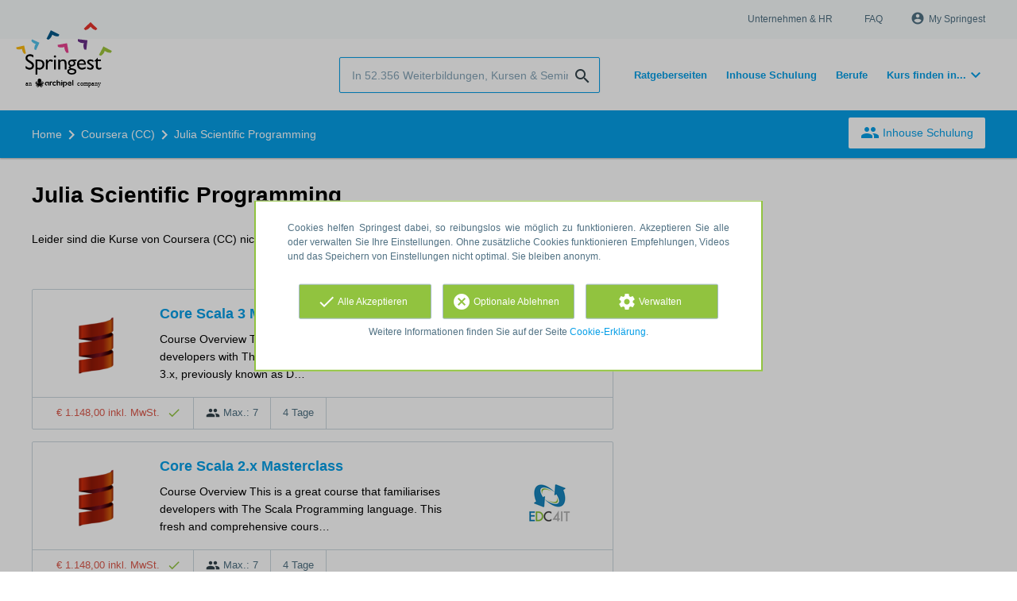

--- FILE ---
content_type: text/html; charset=utf-8
request_url: https://www.springest.de/coursera/julia-scientific-programming
body_size: 11616
content:
<!DOCTYPE html><html class="springest" lang="de"><head><title>Kurs: Julia Scientific Programming - Springest</title><meta charset="utf-8" /><meta content="https://static-1.springest.com/assets/redesign/logo-springest-by-archipel-large-1145616339ffe534e5bdd4a64697dd4c65bbb1f034d1301c86044a2ba764053f.jpg" property="og:image" /><meta content="1650" property="og:image:width" /><meta content="866" property="og:image:height" /><meta content="https://www.springest.de/coursera/julia-scientific-programming" property="og:url" /><meta content="website" property="og:type" /><meta content="Kurs: Julia Scientific Programming - Springest" property="og:title" /><meta content="About this course: This four-module course introduces users to Julia as a first language. Julia is a high-level, high-performance dynamic programming language developed specific..." property="og:description" /><meta content="width=device-width, initial-scale=1" name="viewport" /><meta content="index, follow" name="robots" /><meta content="About this course: This four-module course introduces users to Julia as a first language. Julia is a high-level, high-performance dynamic programming language developed specific..." name="description" /><meta content="Training, Weiterbildung, Kurs, Coursera (CC)" name="keywords" /><link href="//static-0.springest.com" rel="dns-prefetch" /><link href="//static-1.springest.com" rel="dns-prefetch" /><link href="//static-2.springest.com" rel="dns-prefetch" /><link href="//static-3.springest.com" rel="dns-prefetch" /><link href="//static-4.springest.com" rel="dns-prefetch" /><link href="//ajax.googleapis.com" rel="dns-prefetch" /><link href="//media.licdn.com" rel="dns-prefetch" /><link href="//cdn.mxpnl.com" rel="dns-prefetch" /><link href="//api.mixpanel.com" rel="dns-prefetch" /><meta name="csrf-param" content="authenticity_token" />
<meta name="csrf-token" content="nmpuXdWaOhPesLWvaBTKDPBLn43SOlV8fwzCIYAwcEoAadNWW2TMHwDtKxzHBxpSUPonBEuMJbJrUkYQrmn_BA" /><link rel="canonical" href="https://www.springest.de/coursera/julia-scientific-programming" /><link href="/favicon.ico" rel="shortcut icon" type="image/x-icon" /><link href="/opensearch.xml" rel="search" title="Springest" type="application/opensearchdescription+xml" /><link rel="stylesheet" media="screen,projection" href="https://static-0.springest.com/assets/redesign/utilities/fonts-4da3ff91039499936c952f6a1a60292901452fca34f50354972ce8213332b46f.css.gz" /><link rel="stylesheet" media="screen,projection" href="https://static-2.springest.com/assets/application-be0284b1fd518d949be99f20b6d40f1e9bed72e326b0234aef8d57daf68195da.css.gz" /><!--[if lte IE 9]><link rel="stylesheet" media="screen,projection" href="https://static-2.springest.com/assets/redesign/base/ie9-icons-23fa390d12cac1c14a6de4801ada125ac179af3896d9c3ee02d95b20b69e4283.css.gz" /><![endif]--><script>var Springest = Springest || {};
Springest.abp = {"distinct_id":null,"time":"2026-01-25T01:28:51.429Z","institute_id":12361,"institute_name":"Coursera (CC)","training_id":464750,"training_name":"Julia Scientific Programming","soft_404":true,"product_not_available_related_results_count":10,"funnel_search_subject_box":true,"ab_050_mobile_subject_cta":"original"};
// Set Mixpanel property referrer_template to the initial opening page
// to know from which template AJAX requests originate.
Springest.abp.referrer_template = "trainings#show"</script><script>
//<![CDATA[

        window.mixpanel = {
          track: function() {},
          track_links: function() {}
        }
      
//]]>
</script></head><body><div class="modal cookie-settings-modal is-hidden"><div class="modal__mask active"></div><div class="modal__card"><div class="modal__header"><a class="modal__close" href="#">X</a></div><div class="modal__card-content"><div class="as-h4">Verwalten</div><p>In diesem Fenster können Sie die Platzierung von Cookies ein- und ausschalten. Nur die funktionalen Cookies können nicht abgeschaltet werden. Ihre Cookie-Einstellungen werden 9 Monate lang gespeichert, danach werden sie wieder auf die Standardeinstellungen zurückgesetzt. Sie können Ihre Präferenzen jederzeit über die Seite "Cookie-Erklärung" in der unteren linken Ecke der Website verwalten und Ihre Zustimmung zu Marketingzwecken widerrufen.</p><div class="container container--page"><div class="content--large"><strong>Funktionale Cookies</strong><br /><div class="cookie-explanation"><div class="shortened">Diese Cookies sind für das grundlegende Funktionieren unserer Website erforderlich und speichern keine personenbezogenen Daten.</div><a class="read-more" href="#">Mehr lesen </a></div></div><div class="content"><label class="switch-toggle"><input type="checkbox" name="functional" id="functional" value="1" disabled="disabled" class="disabled" checked="checked" /><span class="slider round"></span></label></div></div><div class="container container--page"><div class="content--large"><strong>Analytical Cookies</strong><br /><div class="cookie-explanation"><div class="shortened">Diese Cookies werden verwendet, um Ihr Verhalten auf unserer Website zu verfolgen. Wir verwenden sie, um Ihnen das beste Nutzererlebnis zu bieten. Zum Beispiel: Wir empfehlen Ihnen neue Schulungen auf der Grundlage Ihrer letzten Aufrufe.</div><a class="read-more" href="#">Mehr lesen </a></div></div><div class="content"><label class="switch-toggle"><input type="checkbox" name="analytics" id="analytics" value="1" /><span class="slider round"></span></label></div></div><div class="container container--page"><div class="content--large"><strong>Google Analytics Cookies</strong><br /><div class="cookie-explanation"><div class="shortened">Diese Cookies verfolgen Ihr Verhalten auf Springest und anderen Websites, damit wir und Dritte Werbung auf Ihre Interessen abstimmen können. Diese Cookies speichern Ihre IP-Adresse.</div><a class="read-more" href="#">Mehr lesen </a></div></div><div class="content"><label class="switch-toggle"><input type="checkbox" name="google" id="google" value="1" /><span class="slider round"></span></label></div></div><div class="container container--page"><div class="content--large"><strong>Marketing Cookies</strong><br /><div class="cookie-explanation"><div class="shortened">Diese Cookies verfolgen Ihr Verhalten auf Springest und anderen Websites, damit wir und Dritte Werbung auf Ihre Interessen abstimmen können. Diese Cookies speichern nicht Ihre IP-Adresse.</div><a class="read-more" href="#">Mehr lesen </a></div></div><div class="content"><label class="switch-toggle"><input type="checkbox" name="marketing" id="marketing" value="1" /><span class="slider round"></span></label></div></div><div class="container container--page"><div class="content--large"></div><div class="content"><a class="button--default button--medium save-cookie-settings button--cta"><i class="ma-save material-icons ">save</i> <span>Einstellungen speichern</span></a></div></div></div></div></div><div class="cookie-notice__hidden modal__mask"></div><div class="cookie-notice cookie-notice-extended is-hidden" data-version="2"><div class="container container--page"><div class="container"><p class="upper_text">Cookies helfen Springest dabei, so reibungslos wie möglich zu funktionieren. Akzeptieren Sie alle oder verwalten Sie Ihre Einstellungen. Ohne zusätzliche Cookies funktionieren Empfehlungen, Videos und das Speichern von Einstellungen nicht optimal. Sie bleiben anonym.</p><div class="cookie-notice-extended__actions"><div class="action-box"><a class="button--default button--medium cookie-action accept-all button--cta"><i class="ma-check material-icons ">check</i> <span>Alle Akzeptieren</span></a></div><div class="action-box"><a class="button--default button--medium cookie-action reject-optional button--cta"><i class="ma-cancel material-icons ">cancel</i> <span>Optionale Ablehnen</span></a></div><div class="action-box"><a class="button--default button--medium manage-cookies button--cta"><i class="ma-settings material-icons ">settings</i> <span>Verwalten</span></a></div></div><p class="lower_text">Weitere Informationen finden Sie auf der Seite <a href="/cookie-erklaerung" target="_blank">Cookie-Erklärung</a>.
</p></div></div></div><header id="header"><div class="container container--logo"><div class="brand-logo"><a class="brand-logo__image" title="Kurse, Fernstudien, Inhouse Schulungen und Weiterbildungen auf Springest.de finden!" href="/"></a></div><nav id="nav--portal"><div class="nav-mobile"><a id="mobile-toggle" class="nav-mobile__item" href="#mobile-nav"></a></div><div class="nav-wrapper"><ul class="nav-portal" data-nav-title="Über Springest" role="navigation"><li class="nav-portal__item"><a title="Unternehmen & HR" class="nav-portal__link" href="https://springest.com/de/corporate/">Unternehmen & HR</a></li><li class="nav-portal__item"><a title="FAQ" class="nav-portal__link" href="https://springestsupport.freshdesk.com/de/support/solutions/103000218542">FAQ</a></li><li class="nav-portal__item hide-on-small"><ul class="nav-account"><li class="nav-account__item profile-nav"><a class="nav-account__button" rel="nofollow" href="/mein-springest/anmelden"><i class="ma-account_circle material-icons ">account_circle</i><span class='button__title'>My Springest</span></a></li></ul></li></ul></div></nav></div><div class="container container--search-bar"><form class="search" action="/suchen" accept-charset="UTF-8" method="get"><input id="searchbar_filter" name="filter" type="hidden" value="" /><div class="search__field"><input type="search" name="term" id="term" class="search__input" placeholder="In 52.356 Weiterbildungen, Kursen & Seminaren suchen" /><input type="submit" name="commit" value="search" class="search__icon-button material-icons" /></div></form><nav id="nav--meta"><ul class="meta-nav nav-meta is-clean-list" data-nav-title="Lernen Sie weiter, realisieren Sie Ihre Ambitionen"><li title="Übersicht der Ratgeberseiten" class="nav-meta__item list-item"><a title="Übersicht der Ratgeberseiten" class="nav-meta__link nav-link" href="/ratgeber"><span>Ratgeberseiten</span></a></li><li title="Inhouse Schulung" class="nav-meta__item list-item"><a title="Inhouse Schulung" class="nav-meta__link nav-link" href="/inhouse"><span>Inhouse Schulung</span></a></li><li title="Berufe" class="nav-meta__item list-item"><a title="Berufe" class="nav-meta__link nav-link" href="/berufe"><span>Berufe</span></a></li><li class="has-dropdown nav-meta__item list-item"><span class="nav-meta__link nav-link"><span>Kurs finden in...</span></span><div class="nav-meta__dropdown landingpage-dropdown"><ul><li><a title="Alle Online lernen (Übersicht) Kurse sehen" class="nav-meta__link nav-link" href="/online-lernen">Online lernen (Übersicht)</a></li><li><a title="Alle Berlin Kurse sehen" class="nav-meta__link nav-link" href="/berlin">Berlin</a></li><li><a title="Alle Dresden Kurse sehen" class="nav-meta__link nav-link" href="/dresden">Dresden</a></li><li><a title="Alle Frankfurt Kurse sehen" class="nav-meta__link nav-link" href="/frankfurt">Frankfurt</a></li><li><a title="Alle Köln Kurse sehen" class="nav-meta__link nav-link" href="/koeln">Köln</a></li><li><a title="Alle Hamburg Kurse sehen" class="nav-meta__link nav-link" href="/hamburg">Hamburg</a></li><li><a title="Alle Leipzig Kurse sehen" class="nav-meta__link nav-link" href="/leipzig">Leipzig</a></li><li><a title="Alle München Kurse sehen" class="nav-meta__link nav-link" href="/muenchen">München</a></li><li><a title="Alle Münster Kurse sehen" class="nav-meta__link nav-link" href="/muenster">Münster</a></li><li><a title="Alle Ulm Kurse sehen" class="nav-meta__link nav-link" href="/ulm">Ulm</a></li></ul></div></li></ul></nav></div></header><nav id="breadcrumb"><div class="container"><div class="breadcrumb-wrapper section"><script type="application/ld+json">{"@context":"https://schema.org","@graph":{"@type":"BreadcrumbList","@id":"#BreadcrumbList","itemListOrder":"Ascending","itemListElement":[{"@type":"ListItem","position":1,"Item":{"@id":"/","name":"Home"}},{"@type":"ListItem","position":2,"Item":{"@id":"/coursera","name":"Coursera (CC)"}},{"@type":"ListItem","position":3,"Item":{"@id":"/coursera/julia-scientific-programming","name":"Julia Scientific Programming"}}]}}</script> <ul class="breadcrumb has-3 nav-list is-clean-list"><li class="breadcrumb__item lvl-3 list-item " data-title=""><a title="Home" class="breadcrumb__link nav-link " itemprop="url" href="/"><span itemprop="title">Home</span></a></li><li class="breadcrumb__item lvl-2 list-item " data-title="Anbieter:"><a title="Coursera (CC)" class="breadcrumb__link nav-link " itemprop="url" href="/coursera"><span itemprop="title">Coursera (CC)</span></a></li><li class="breadcrumb__item lvl-1 list-item breadcrumb__item--current current" data-title=""><a title="Julia Scientific Programming" class="breadcrumb__link nav-link " itemprop="url" href="/coursera/julia-scientific-programming"><span itemprop="title">Julia Scientific Programming</span></a></li></ul></div><div class="breadcrumb-cta"><a class="button--inverted" href="/inhouse"><i class="ma-group material-icons ">group</i> Inhouse Schulung</a></div></div></nav><main id="page" role="main"><div class="container container--deleted-product"><section class="content content--full" id="training-464750"><h1 class="content__title product__title">Julia Scientific Programming</h1><section class="panel"><div class="product__tabs deleted-product-tabs"><p class="message">Leider sind die Kurse von Coursera (CC) nicht mehr auf Springest vertreten.</p><div class="tabs product-tabs"></div><!--# Tab: Alternatives--><div class="tabs__content tabs__content--alternatives is-active" id="alternatives"><div class="result-list hide-startingdate-meta"><div class="result-item product-item" id="training-1098661"><div class="checkbox-wrapper"><input type="checkbox" name="training-1098661" id="training-1098661" value="1098661" class="is-hidden compare-list__checkbox compare-checkbox" /><i class="ma-check_box_outline_blank material-icons checkbox-icon" data-checked="check_box" data-unchecked="check_box_outline_blank">check_box_outline_blank</i></div><div class="product-item__thumb"><a class=" track" data-tracking-events="[]" href="/edc4it-europe-bv/core-scala-3-masterclass#fotos"><img class="product-image__item" src="https://static-2.springest.com/uploads/product_image/image/2215880/thumbnail-Unlock_Your_8_.png" /></a></div><div class="product-item__content"><h2 class="as-h3 product-item__title"><a title="Präsenzkurs (vor ort/ online): Core Scala 3 Masterclass" href="/edc4it-europe-bv/core-scala-3-masterclass">Core Scala 3 Masterclass</a></h2><div class="product-item__details"><div class="product-item__provider"><img class="thumb" width="100" height="50" alt="Logo von EDC4IT Europe BV" title="Logo von EDC4IT Europe BV" src="https://static-4.springest.com/uploads/institute/logo/13445/thumb_edc4it-europe-bv-543ee59cf380eef9a9cced1d9bdb87f5.png" /></div><div class="product-item__meta-info starting-dateplaces-container">|META_INFO|</div><div class="product-item__description"><div class="product-item__thumb--mobile"><a class=" track" data-tracking-events="[]" href="/edc4it-europe-bv/core-scala-3-masterclass#fotos"><img class="product-image__item" src="https://static-2.springest.com/uploads/product_image/image/2215880/thumbnail-Unlock_Your_8_.png" /></a></div><p>Course Overview This is a great course that familiarises developers with The Scala Programming language (Version 3.x, previously known as D…</p></div></div></div><div class="product-item__footer"><div class="product-item__usp-data"><span class="price">€ 1.148,00 inkl. MwSt. <span class="tooltip-parent tooltip-icon  align-left"><i class="ma-check material-icons ">check</i><span class="tooltip align-left"><span class="tooltip__content"><ul class="price-tooltip"><li><strong>MwSt.</strong> inkl. MwSt. </li><li><strong>kompletter Preis</strong> Kompletter Preis. Es fallen keine zusätzlichen Kosten mehr an.</li><li><strong>Weitere Informationen</strong> <em>excl. BTW</em></li></ul></span></span></span></span><span class="max-participants"><span class="tooltip-parent tooltip-icon max_participants align-left"><i class="ma-group material-icons ">group</i><span class="tooltip align-left"><span class="tooltip__content">Bis zu 7 Personen können an dieser Weiterbildung teilnehmen.</span></span></span> Max.: 7</span><span class="duration">4 Tage</span></div><span class="institute-rating rating-score"><div class="product-item__provider--mobile"><img class="thumb" width="100" height="50" alt="Logo von EDC4IT Europe BV" title="Logo von EDC4IT Europe BV" src="https://static-4.springest.com/uploads/institute/logo/13445/thumb_edc4it-europe-bv-543ee59cf380eef9a9cced1d9bdb87f5.png" /></div></span><div class="product-item__brochure-button"><div class="ab_050--variation_a"><a class="button-link button--cta button--fluid button--normal button--centered" href="/edc4it-europe-bv/core-scala-3-masterclass/informationsanfrage"><i class="ma-mail_outline material-icons ">mail_outline</i></a></div><div class="ab_050--variation_b"><a class="button-link button--cta button--fluid button--normal button--centered" href="/edc4it-europe-bv/core-scala-3-masterclass/informationsanfrage"><i class="ma-mail_outline material-icons ">mail_outline</i> Info anfragen</a></div></div></div></div><div class="result-item product-item" id="training-1098688"><div class="checkbox-wrapper"><input type="checkbox" name="training-1098688" id="training-1098688" value="1098688" class="is-hidden compare-list__checkbox compare-checkbox" /><i class="ma-check_box_outline_blank material-icons checkbox-icon" data-checked="check_box" data-unchecked="check_box_outline_blank">check_box_outline_blank</i></div><div class="product-item__thumb"><a class=" track" data-tracking-events="[]" href="/edc4it-europe-bv/core-scala-2-x-masterclass#fotos"><img class="product-image__item" src="https://static-2.springest.com/uploads/product_image/image/2215876/thumbnail-Unlock_Your_8_.png" /></a></div><div class="product-item__content"><h2 class="as-h3 product-item__title"><a title="Präsenzkurs (vor ort/ online): Core Scala 2.x Masterclass" href="/edc4it-europe-bv/core-scala-2-x-masterclass">Core Scala 2.x Masterclass</a></h2><div class="product-item__details"><div class="product-item__provider"><img class="thumb" width="100" height="50" alt="Logo von EDC4IT Europe BV" title="Logo von EDC4IT Europe BV" src="https://static-4.springest.com/uploads/institute/logo/13445/thumb_edc4it-europe-bv-543ee59cf380eef9a9cced1d9bdb87f5.png" /></div><div class="product-item__meta-info starting-dateplaces-container">|META_INFO|</div><div class="product-item__description"><div class="product-item__thumb--mobile"><a class=" track" data-tracking-events="[]" href="/edc4it-europe-bv/core-scala-2-x-masterclass#fotos"><img class="product-image__item" src="https://static-2.springest.com/uploads/product_image/image/2215876/thumbnail-Unlock_Your_8_.png" /></a></div><p>Course Overview This is a great course that familiarises developers with The Scala Programming language. This fresh and comprehensive cours…</p></div></div></div><div class="product-item__footer"><div class="product-item__usp-data"><span class="price">€ 1.148,00 inkl. MwSt. <span class="tooltip-parent tooltip-icon  align-left"><i class="ma-check material-icons ">check</i><span class="tooltip align-left"><span class="tooltip__content"><ul class="price-tooltip"><li><strong>MwSt.</strong> inkl. MwSt. </li><li><strong>kompletter Preis</strong> Kompletter Preis. Es fallen keine zusätzlichen Kosten mehr an.</li><li><strong>Weitere Informationen</strong> <em>excl. BTW</em></li></ul></span></span></span></span><span class="max-participants"><span class="tooltip-parent tooltip-icon max_participants align-left"><i class="ma-group material-icons ">group</i><span class="tooltip align-left"><span class="tooltip__content">Bis zu 7 Personen können an dieser Weiterbildung teilnehmen.</span></span></span> Max.: 7</span><span class="duration">4 Tage</span></div><span class="institute-rating rating-score"><div class="product-item__provider--mobile"><img class="thumb" width="100" height="50" alt="Logo von EDC4IT Europe BV" title="Logo von EDC4IT Europe BV" src="https://static-4.springest.com/uploads/institute/logo/13445/thumb_edc4it-europe-bv-543ee59cf380eef9a9cced1d9bdb87f5.png" /></div></span><div class="product-item__brochure-button"><div class="ab_050--variation_a"><a class="button-link button--cta button--fluid button--normal button--centered" href="/edc4it-europe-bv/core-scala-2-x-masterclass/informationsanfrage"><i class="ma-mail_outline material-icons ">mail_outline</i></a></div><div class="ab_050--variation_b"><a class="button-link button--cta button--fluid button--normal button--centered" href="/edc4it-europe-bv/core-scala-2-x-masterclass/informationsanfrage"><i class="ma-mail_outline material-icons ">mail_outline</i> Info anfragen</a></div></div></div></div><div class="result-item product-item" id="training-850752"><div class="checkbox-wrapper"><input type="checkbox" name="training-850752" id="training-850752" value="850752" class="is-hidden compare-list__checkbox compare-checkbox" /><i class="ma-check_box_outline_blank material-icons checkbox-icon" data-checked="check_box" data-unchecked="check_box_outline_blank">check_box_outline_blank</i></div><div class="product-item__thumb"><a class=" track" data-tracking-events="[]" href="/edc4it-europe-bv/angular-masterclass#fotos"><img class="product-image__item" src="https://static-4.springest.com/uploads/product_image/image/2215855/thumbnail-Unlock_Your_2_.png" /></a></div><div class="product-item__content"><h2 class="as-h3 product-item__title"><a title="Präsenzkurs (vor ort/ online): Angular Masterclass" href="/edc4it-europe-bv/angular-masterclass">Angular Masterclass</a></h2><div class="product-item__details"><div class="product-item__provider"><img class="thumb" width="100" height="50" alt="Logo von EDC4IT Europe BV" title="Logo von EDC4IT Europe BV" src="https://static-4.springest.com/uploads/institute/logo/13445/thumb_edc4it-europe-bv-543ee59cf380eef9a9cced1d9bdb87f5.png" /></div><div class="product-item__meta-info starting-dateplaces-container">|META_INFO|</div><div class="product-item__description"><div class="product-item__thumb--mobile"><a class=" track" data-tracking-events="[]" href="/edc4it-europe-bv/angular-masterclass#fotos"><img class="product-image__item" src="https://static-4.springest.com/uploads/product_image/image/2215855/thumbnail-Unlock_Your_2_.png" /></a></div><p>This course has been designed to give each student a comprehensive explanation of all the techniques necessary to build solid web applicati…</p></div></div></div><div class="product-item__footer"><div class="product-item__usp-data"><span class="price">€ 1.148,00 inkl. MwSt. <span class="tooltip-parent tooltip-icon  align-left"><i class="ma-check material-icons ">check</i><span class="tooltip align-left"><span class="tooltip__content"><ul class="price-tooltip"><li><strong>MwSt.</strong> inkl. MwSt. </li><li><strong>kompletter Preis</strong> Kompletter Preis. Es fallen keine zusätzlichen Kosten mehr an.</li><li><strong>Weitere Informationen</strong> <em>excl. BTW</em></li></ul></span></span></span></span><span class="max-participants"><span class="tooltip-parent tooltip-icon max_participants align-left"><i class="ma-group material-icons ">group</i><span class="tooltip align-left"><span class="tooltip__content">Bis zu 7 Personen können an dieser Weiterbildung teilnehmen.</span></span></span> Max.: 7</span><span class="duration">4 Tage</span></div><span class="institute-rating rating-score"><div class="product-item__provider--mobile"><img class="thumb" width="100" height="50" alt="Logo von EDC4IT Europe BV" title="Logo von EDC4IT Europe BV" src="https://static-4.springest.com/uploads/institute/logo/13445/thumb_edc4it-europe-bv-543ee59cf380eef9a9cced1d9bdb87f5.png" /></div></span><div class="product-item__brochure-button"><div class="ab_050--variation_a"><a class="button-link button--cta button--fluid button--normal button--centered" href="/edc4it-europe-bv/angular-masterclass/informationsanfrage"><i class="ma-mail_outline material-icons ">mail_outline</i></a></div><div class="ab_050--variation_b"><a class="button-link button--cta button--fluid button--normal button--centered" href="/edc4it-europe-bv/angular-masterclass/informationsanfrage"><i class="ma-mail_outline material-icons ">mail_outline</i> Info anfragen</a></div></div></div></div><div class="result-item product-item" id="training-904394"><div class="checkbox-wrapper"><input type="checkbox" name="training-904394" id="training-904394" value="904394" class="is-hidden compare-list__checkbox compare-checkbox" /><i class="ma-check_box_outline_blank material-icons checkbox-icon" data-checked="check_box" data-unchecked="check_box_outline_blank">check_box_outline_blank</i></div><div class="product-item__content"><h2 class="as-h3 product-item__title"><a title="Präsenzkurs (vor ort/ online): SUSE Linux Enterprise Server 15 Administration (SLE201V15) - Englisch" href="/fast-lane-institute-for-knowledge-transfer-gmbh-2/suse-linux-enterprise-server-15-administration-sle201v15-englisch">SUSE Linux Enterprise Server 15 Administration (SLE201V15) - Englisch</a></h2><div class="product-item__details"><div class="product-item__provider"><img class="thumb" width="100" height="50" alt="Logo von Fast Lane Institute for Knowledge Transfer GmbH" title="Logo von Fast Lane Institute for Knowledge Transfer GmbH" src="https://static-2.springest.com/uploads/institute/logo/17193/thumb_fast-lane-institute-for-knowledge-transfer-gmbh-9a5d7f19f0f5ae8ca3b3348aab6ac9d0.png" /></div><div class="product-item__meta-info starting-dateplaces-container">|META_INFO|</div><div class="product-item__description"><p>Kursinhalt This course is designed for those who are seeking a fundamental understanding of the SUSE Linux Enterprise Server (SLES) operati…</p></div></div></div><div class="product-item__footer"><div class="product-item__usp-data"><span class="price">€ 2.606,10 inkl. MwSt. <span class="tooltip-parent tooltip-icon  align-left"><i class="ma-check material-icons ">check</i><span class="tooltip align-left"><span class="tooltip__content"><ul class="price-tooltip"><li><strong>MwSt.</strong> inkl. MwSt. </li><li><strong>kompletter Preis</strong> Kompletter Preis. Es fallen keine zusätzlichen Kosten mehr an.</li></ul></span></span></span></span><span class="max-participants"><span class="tooltip-parent tooltip-icon max_participants align-left"><i class="ma-group material-icons ">group</i><span class="tooltip align-left"><span class="tooltip__content">Bis zu 12 Personen können an dieser Weiterbildung teilnehmen.</span></span></span> Max.: 12</span><span class="duration">4 Tage</span><span class="product-rating"><a class="rating-score" title="SUSE Linux Enterprise Server 15 Administration (SLE201V15) - Englisch hat eine durchschnittliche Bewertung von 8,0" href="/fast-lane-institute-for-knowledge-transfer-gmbh-2/suse-linux-enterprise-server-15-administration-sle201v15-englisch#bewertungen"><i class="ma-star material-icons review-score__icon">star</i><span class="rating-average"> 8</span> <span class="review-count">(1 Bewertung)</span></a></span></div><span class="institute-rating rating-score"><span class="tooltip-parent  provider-rating align-right">Bewertung: <i class="ma-star material-icons ">star</i> <strong>8,9 </strong><span class="tooltip align-right"><span class="tooltip__content">Bildungsangebote von Fast Lane Institute for Knowledge Transfer GmbH haben eine durchschnittliche Bewertung von <strong>8,9</strong> (aus <strong>33</strong> Bewertungen)</span></span></span><div class="product-item__provider--mobile"><img class="thumb" width="100" height="50" alt="Logo von Fast Lane Institute for Knowledge Transfer GmbH" title="Logo von Fast Lane Institute for Knowledge Transfer GmbH" src="https://static-2.springest.com/uploads/institute/logo/17193/thumb_fast-lane-institute-for-knowledge-transfer-gmbh-9a5d7f19f0f5ae8ca3b3348aab6ac9d0.png" /></div></span><div class="product-item__brochure-button"><div class="ab_050--variation_a"><a class="button-link button--cta button--fluid button--normal button--centered" href="/fast-lane-institute-for-knowledge-transfer-gmbh-2/suse-linux-enterprise-server-15-administration-sle201v15-englisch/informationsanfrage"><i class="ma-mail_outline material-icons ">mail_outline</i></a></div><div class="ab_050--variation_b"><a class="button-link button--cta button--fluid button--normal button--centered" href="/fast-lane-institute-for-knowledge-transfer-gmbh-2/suse-linux-enterprise-server-15-administration-sle201v15-englisch/informationsanfrage"><i class="ma-mail_outline material-icons ">mail_outline</i> Info anfragen</a></div></div></div></div><div class="result-item product-item" id="training-1201837"><div class="checkbox-wrapper"><input type="checkbox" name="training-1201837" id="training-1201837" value="1201837" class="is-hidden compare-list__checkbox compare-checkbox" /><i class="ma-check_box_outline_blank material-icons checkbox-icon" data-checked="check_box" data-unchecked="check_box_outline_blank">check_box_outline_blank</i></div><div class="product-item__content"><h2 class="as-h3 product-item__title"><a title="Individuell: Dutch as a second language (NT2) - online" href="/language-partners-de/dutch-as-a-second-language-nt2-online">Dutch as a second language (NT2) - online</a></h2><div class="product-item__details"><div class="product-item__provider"><img class="thumb" width="100" height="50" alt="Logo von Language Partners DE" title="Logo von Language Partners DE" src="https://static-3.springest.com/assets/no-logo/no-logo-available-medium-ed8c07da9a1b845ed6eb3f4133d7645b50c1bbe81c550c0602c7ef907d2ba0bd.png" /></div><div class="product-item__meta-info starting-dateplaces-container">|META_INFO|</div><div class="product-item__description"><p>SummaryWant to refresh &amp; improve your Dutch? You can do that with this individual course Dutch for non-native speakers! In 11 weeks, you wi…</p></div></div></div><div class="product-item__footer"><div class="product-item__usp-data"><span class="method">Individuell</span><span class="price">€ 2.519,00 MwSt.-befreit<span class="tooltip-parent tooltip-icon  align-left"><i class="ma-check material-icons ">check</i><span class="tooltip align-left"><span class="tooltip__content"><ul class="price-tooltip"><li><strong>MwSt.</strong> MwSt.-befreit</li><li><strong>kompletter Preis</strong> Kompletter Preis. Es fallen keine zusätzlichen Kosten mehr an.</li></ul></span></span></span></span><span class="duration">11 Wochen</span></div><span class="institute-rating rating-score"><div class="product-item__provider--mobile"><img class="thumb" width="100" height="50" alt="Logo von Language Partners DE" title="Logo von Language Partners DE" src="https://static-3.springest.com/assets/no-logo/no-logo-available-medium-ed8c07da9a1b845ed6eb3f4133d7645b50c1bbe81c550c0602c7ef907d2ba0bd.png" /></div></span><div class="product-item__brochure-button"><div class="ab_050--variation_a"><a class="button-link button--cta button--fluid button--normal button--centered" href="/language-partners-de/dutch-as-a-second-language-nt2-online/informationsanfrage"><i class="ma-mail_outline material-icons ">mail_outline</i></a></div><div class="ab_050--variation_b"><a class="button-link button--cta button--fluid button--normal button--centered" href="/language-partners-de/dutch-as-a-second-language-nt2-online/informationsanfrage"><i class="ma-mail_outline material-icons ">mail_outline</i> Info anfragen</a></div></div></div></div><div class="result-item product-item" id="training-850634"><div class="checkbox-wrapper"><input type="checkbox" name="training-850634" id="training-850634" value="850634" class="is-hidden compare-list__checkbox compare-checkbox" /><i class="ma-check_box_outline_blank material-icons checkbox-icon" data-checked="check_box" data-unchecked="check_box_outline_blank">check_box_outline_blank</i></div><div class="product-item__thumb"><a class=" track" data-tracking-events="[]" href="/edc4it-europe-bv/building-secure-restful-services-using-spring-boot#fotos"><img class="product-image__item" src="https://static-2.springest.com/uploads/product_image/image/2215945/thumbnail-Unlock_Your_4_.png" /></a></div><div class="product-item__content"><h2 class="as-h3 product-item__title"><a title="Präsenzkurs (vor ort/ online): Building Secure RESTful Services using Spring Boot" href="/edc4it-europe-bv/building-secure-restful-services-using-spring-boot">Building Secure RESTful Services using Spring Boot</a></h2><div class="product-item__details"><div class="product-item__provider"><img class="thumb" width="100" height="50" alt="Logo von EDC4IT Europe BV" title="Logo von EDC4IT Europe BV" src="https://static-4.springest.com/uploads/institute/logo/13445/thumb_edc4it-europe-bv-543ee59cf380eef9a9cced1d9bdb87f5.png" /></div><div class="product-item__meta-info starting-dateplaces-container">|META_INFO|</div><div class="product-item__description"><div class="product-item__thumb--mobile"><a class=" track" data-tracking-events="[]" href="/edc4it-europe-bv/building-secure-restful-services-using-spring-boot#fotos"><img class="product-image__item" src="https://static-2.springest.com/uploads/product_image/image/2215945/thumbnail-Unlock_Your_4_.png" /></a></div><p>Course Overview This highly stimulating course guides students through all the steps required to build secure contemporary RESTful services…</p></div></div></div><div class="product-item__footer"><div class="product-item__usp-data"><span class="price">€ 1.148,00 inkl. MwSt. <span class="tooltip-parent tooltip-icon  align-left"><i class="ma-check material-icons ">check</i><span class="tooltip align-left"><span class="tooltip__content"><ul class="price-tooltip"><li><strong>MwSt.</strong> inkl. MwSt. </li><li><strong>kompletter Preis</strong> Kompletter Preis. Es fallen keine zusätzlichen Kosten mehr an.</li><li><strong>Weitere Informationen</strong> <em>excl. BTW</em></li></ul></span></span></span></span><span class="max-participants"><span class="tooltip-parent tooltip-icon max_participants align-left"><i class="ma-group material-icons ">group</i><span class="tooltip align-left"><span class="tooltip__content">Bis zu 7 Personen können an dieser Weiterbildung teilnehmen.</span></span></span> Max.: 7</span><span class="duration">4 Tage</span></div><span class="institute-rating rating-score"><div class="product-item__provider--mobile"><img class="thumb" width="100" height="50" alt="Logo von EDC4IT Europe BV" title="Logo von EDC4IT Europe BV" src="https://static-4.springest.com/uploads/institute/logo/13445/thumb_edc4it-europe-bv-543ee59cf380eef9a9cced1d9bdb87f5.png" /></div></span><div class="product-item__brochure-button"><div class="ab_050--variation_a"><a class="button-link button--cta button--fluid button--normal button--centered" href="/edc4it-europe-bv/building-secure-restful-services-using-spring-boot/informationsanfrage"><i class="ma-mail_outline material-icons ">mail_outline</i></a></div><div class="ab_050--variation_b"><a class="button-link button--cta button--fluid button--normal button--centered" href="/edc4it-europe-bv/building-secure-restful-services-using-spring-boot/informationsanfrage"><i class="ma-mail_outline material-icons ">mail_outline</i> Info anfragen</a></div></div></div></div><div class="result-item product-item" id="training-1127016"><div class="checkbox-wrapper"><input type="checkbox" name="training-1127016" id="training-1127016" value="1127016" class="is-hidden compare-list__checkbox compare-checkbox" /><i class="ma-check_box_outline_blank material-icons checkbox-icon" data-checked="check_box" data-unchecked="check_box_outline_blank">check_box_outline_blank</i></div><div class="product-item__content"><h2 class="as-h3 product-item__title"><a title="E-learning: The Ultimate WordPress for Beginners" href="/stone-river-elearning-llc/the-ultimate-wordpress-for-beginners">The Ultimate WordPress for Beginners</a></h2><div class="product-item__details"><div class="product-item__provider"><img class="thumb" width="100" height="50" alt="Logo von Stone River eLearning LLC" title="Logo von Stone River eLearning LLC" src="https://static-3.springest.com/assets/no-logo/no-logo-available-medium-ed8c07da9a1b845ed6eb3f4133d7645b50c1bbe81c550c0602c7ef907d2ba0bd.png" /></div><div class="product-item__meta-info starting-dateplaces-container">|META_INFO|</div><div class="product-item__description"><p>Discover how easy it is to build amazingly beautiful WordPress websites within a matter of minutes! This course is for students interested …</p></div></div></div><div class="product-item__footer"><div class="product-item__usp-data"><span class="method">E-Learning</span><span class="price">€ 99,00<span class="tooltip-parent tooltip-icon  align-left"><i class="ma-check material-icons ">check</i><span class="tooltip align-left"><span class="tooltip__content"><ul class="price-tooltip"><li><strong>MwSt.</strong> keine Angabe zur MwSt.</li><li><strong>kompletter Preis</strong> Kompletter Preis. Es fallen keine zusätzlichen Kosten mehr an.</li><li><strong>Weitere Informationen</strong> <em>https://media.go1static.com/image/upload/w_800/v1691556809/dlh1gzlak0plqkvgefse.png</em></li></ul></span></span></span></span></div><span class="institute-rating rating-score"><div class="product-item__provider--mobile"><img class="thumb" width="100" height="50" alt="Logo von Stone River eLearning LLC" title="Logo von Stone River eLearning LLC" src="https://static-3.springest.com/assets/no-logo/no-logo-available-medium-ed8c07da9a1b845ed6eb3f4133d7645b50c1bbe81c550c0602c7ef907d2ba0bd.png" /></div></span><div class="product-item__brochure-button"><div class="ab_050--variation_a"><a class="button-link button--cta button--fluid button--normal button--centered" href="/stone-river-elearning-llc/the-ultimate-wordpress-for-beginners/informationsanfrage"><i class="ma-mail_outline material-icons ">mail_outline</i></a></div><div class="ab_050--variation_b"><a class="button-link button--cta button--fluid button--normal button--centered" href="/stone-river-elearning-llc/the-ultimate-wordpress-for-beginners/informationsanfrage"><i class="ma-mail_outline material-icons ">mail_outline</i> Info anfragen</a></div></div></div></div><div class="result-item product-item" id="training-1126981"><div class="checkbox-wrapper"><input type="checkbox" name="training-1126981" id="training-1126981" value="1126981" class="is-hidden compare-list__checkbox compare-checkbox" /><i class="ma-check_box_outline_blank material-icons checkbox-icon" data-checked="check_box" data-unchecked="check_box_outline_blank">check_box_outline_blank</i></div><div class="product-item__content"><h2 class="as-h3 product-item__title"><a title="E-learning: Data Science and Machine Learning with R" href="/stone-river-elearning-llc/data-science-and-machine-learning-with-r">Data Science and Machine Learning with R</a></h2><div class="product-item__details"><div class="product-item__provider"><img class="thumb" width="100" height="50" alt="Logo von Stone River eLearning LLC" title="Logo von Stone River eLearning LLC" src="https://static-3.springest.com/assets/no-logo/no-logo-available-medium-ed8c07da9a1b845ed6eb3f4133d7645b50c1bbe81c550c0602c7ef907d2ba0bd.png" /></div><div class="product-item__meta-info starting-dateplaces-container">|META_INFO|</div><div class="product-item__description"><p>Welcome to the Learn Data Science and Machine Learning with R from A-Z Course! In this practical, hands-on course youâ€™ll learn how to pro…</p></div></div></div><div class="product-item__footer"><div class="product-item__usp-data"><span class="method">E-Learning</span><span class="price">€ 299,00<span class="tooltip-parent tooltip-icon  align-left"><i class="ma-check material-icons ">check</i><span class="tooltip align-left"><span class="tooltip__content"><ul class="price-tooltip"><li><strong>MwSt.</strong> keine Angabe zur MwSt.</li><li><strong>kompletter Preis</strong> Kompletter Preis. Es fallen keine zusätzlichen Kosten mehr an.</li><li><strong>Weitere Informationen</strong> <em>https://media.go1static.com/image/upload/w_800/v1691517752/yz0mgqqwka5mjmipu1dh.png</em></li></ul></span></span></span></span></div><span class="institute-rating rating-score"><div class="product-item__provider--mobile"><img class="thumb" width="100" height="50" alt="Logo von Stone River eLearning LLC" title="Logo von Stone River eLearning LLC" src="https://static-3.springest.com/assets/no-logo/no-logo-available-medium-ed8c07da9a1b845ed6eb3f4133d7645b50c1bbe81c550c0602c7ef907d2ba0bd.png" /></div></span><div class="product-item__brochure-button"><div class="ab_050--variation_a"><a class="button-link button--cta button--fluid button--normal button--centered" href="/stone-river-elearning-llc/data-science-and-machine-learning-with-r/informationsanfrage"><i class="ma-mail_outline material-icons ">mail_outline</i></a></div><div class="ab_050--variation_b"><a class="button-link button--cta button--fluid button--normal button--centered" href="/stone-river-elearning-llc/data-science-and-machine-learning-with-r/informationsanfrage"><i class="ma-mail_outline material-icons ">mail_outline</i> Info anfragen</a></div></div></div></div><div class="result-item product-item" id="training-246402"><div class="checkbox-wrapper"><input type="checkbox" name="training-246402" id="training-246402" value="246402" class="is-hidden compare-list__checkbox compare-checkbox" /><i class="ma-check_box_outline_blank material-icons checkbox-icon" data-checked="check_box" data-unchecked="check_box_outline_blank">check_box_outline_blank</i></div><div class="product-item__content"><h2 class="as-h3 product-item__title"><a title="E-learning: Modern Music Composition for Film" href="/sae-institute/modern-music-composition-for-film">Modern Music Composition for Film</a></h2><div class="product-item__details"><div class="product-item__provider"><img class="thumb" width="100" height="50" alt="Logo von SAE Institute" title="Logo von SAE Institute" src="https://static-1.springest.com/uploads/institute/logo/3472/thumb_sae-institute-f773ee1109e1a3d7f7bfa02681319d0d.png" /></div><div class="product-item__meta-info starting-dateplaces-container">|META_INFO|</div><div class="product-item__description"><p>This is a four week course. Each week there will be a practical exercise in which you will be given all the information and guidelines nece…</p></div></div></div><div class="product-item__footer"><div class="product-item__usp-data"><span class="method">E-Learning</span><span class="price">€ 117,81 inkl. MwSt. <span class="tooltip-parent tooltip-icon  align-left"><i class="ma-check material-icons ">check</i><span class="tooltip align-left"><span class="tooltip__content"><ul class="price-tooltip"><li><strong>MwSt.</strong> inkl. MwSt. </li><li><strong>kompletter Preis</strong> Kompletter Preis. Es fallen keine zusätzlichen Kosten mehr an.</li></ul></span></span></span></span></div><span class="institute-rating rating-score"><span class="tooltip-parent  provider-rating align-right">Bewertung: <i class="ma-star material-icons ">star</i> <strong>10 </strong><span class="tooltip align-right"><span class="tooltip__content">Bildungsangebote von SAE Institute haben eine durchschnittliche Bewertung von <strong>10</strong> (aus <strong>4</strong> Bewertungen)</span></span></span><div class="product-item__provider--mobile"><img class="thumb" width="100" height="50" alt="Logo von SAE Institute" title="Logo von SAE Institute" src="https://static-1.springest.com/uploads/institute/logo/3472/thumb_sae-institute-f773ee1109e1a3d7f7bfa02681319d0d.png" /></div></span><div class="product-item__brochure-button"><div class="ab_050--variation_a"><a class="button-link button--cta button--fluid button--normal button--centered" href="/sae-institute/modern-music-composition-for-film/informationsanfrage"><i class="ma-mail_outline material-icons ">mail_outline</i></a></div><div class="ab_050--variation_b"><a class="button-link button--cta button--fluid button--normal button--centered" href="/sae-institute/modern-music-composition-for-film/informationsanfrage"><i class="ma-mail_outline material-icons ">mail_outline</i> Info anfragen</a></div></div></div></div><div class="result-item product-item" id="training-1127216"><div class="checkbox-wrapper"><input type="checkbox" name="training-1127216" id="training-1127216" value="1127216" class="is-hidden compare-list__checkbox compare-checkbox" /><i class="ma-check_box_outline_blank material-icons checkbox-icon" data-checked="check_box" data-unchecked="check_box_outline_blank">check_box_outline_blank</i></div><div class="product-item__content"><h2 class="as-h3 product-item__title"><a title="E-learning: Advanced Management - Data Driven Charismatic Leadership" href="/stone-river-elearning-llc/advanced-management-data-driven-charismatic-leadership">Advanced Management - Data Driven Charismatic Leadership</a></h2><div class="product-item__details"><div class="product-item__provider"><img class="thumb" width="100" height="50" alt="Logo von Stone River eLearning LLC" title="Logo von Stone River eLearning LLC" src="https://static-3.springest.com/assets/no-logo/no-logo-available-medium-ed8c07da9a1b845ed6eb3f4133d7645b50c1bbe81c550c0602c7ef907d2ba0bd.png" /></div><div class="product-item__meta-info starting-dateplaces-container">|META_INFO|</div><div class="product-item__description"><p>Advanced Management Skills Masterclass - Learn Charismatic Leadership Skills Based On Data Driven Case Studies. What Will This Course Do Fo…</p></div></div></div><div class="product-item__footer"><div class="product-item__usp-data"><span class="method">E-Learning</span><span class="price">€ 199,00<span class="tooltip-parent tooltip-icon  align-left"><i class="ma-check material-icons ">check</i><span class="tooltip align-left"><span class="tooltip__content"><ul class="price-tooltip"><li><strong>MwSt.</strong> keine Angabe zur MwSt.</li><li><strong>kompletter Preis</strong> Kompletter Preis. Es fallen keine zusätzlichen Kosten mehr an.</li><li><strong>Weitere Informationen</strong> <em>https://media.go1static.com/image/upload/w_800/v1687424729/wrbqnrx8yscynuoil8fa.png</em></li></ul></span></span></span></span></div><span class="institute-rating rating-score"><div class="product-item__provider--mobile"><img class="thumb" width="100" height="50" alt="Logo von Stone River eLearning LLC" title="Logo von Stone River eLearning LLC" src="https://static-3.springest.com/assets/no-logo/no-logo-available-medium-ed8c07da9a1b845ed6eb3f4133d7645b50c1bbe81c550c0602c7ef907d2ba0bd.png" /></div></span><div class="product-item__brochure-button"><div class="ab_050--variation_a"><a class="button-link button--cta button--fluid button--normal button--centered" href="/stone-river-elearning-llc/advanced-management-data-driven-charismatic-leadership/informationsanfrage"><i class="ma-mail_outline material-icons ">mail_outline</i></a></div><div class="ab_050--variation_b"><a class="button-link button--cta button--fluid button--normal button--centered" href="/stone-river-elearning-llc/advanced-management-data-driven-charismatic-leadership/informationsanfrage"><i class="ma-mail_outline material-icons ">mail_outline</i> Info anfragen</a></div></div></div></div></div></div></div><aside class="product__sidebar"></aside></section></section></div></main><footer><div class="container"><section class="footer-categories"><div class="as-h3">Kurse per Kategorie</div><ul class="footer-categories__list"><li class="footer-categories__item"><a title="Arbeitsumfeld und Sicherheit Seminare, Kurse und Weiterbildungen" class="footer-categories__link" href="/arbeitsumfeld-sicherheit">Arbeitsumfeld und Sicherheit</a></li><li class="footer-categories__item"><a title="Automation und ICT/IT Seminare, Kurse und Weiterbildungen" class="footer-categories__link" href="/it">Automation und ICT/IT</a></li><li class="footer-categories__item"><a title="Bildung und Lehre Seminare, Kurse und Weiterbildungen" class="footer-categories__link" href="/bildung-lehre">Bildung und Lehre</a></li><li class="footer-categories__item"><a title="Design, Internet und Medien Seminare, Kurse und Weiterbildungen" class="footer-categories__link" href="/design-internet-medien">Design, Internet und Medien</a></li><li class="footer-categories__item"><a title="Finanzen Seminare, Kurse und Weiterbildungen" class="footer-categories__link" href="/finanzen">Finanzen</a></li><li class="footer-categories__item"><a title="Freizeit und Kreativität Seminare, Kurse und Weiterbildungen" class="footer-categories__link" href="/freizeit-kreativitat">Freizeit und Kreativität</a></li><li class="footer-categories__item"><a title="Gesundheit und Medizin Seminare, Kurse und Weiterbildungen" class="footer-categories__link" href="/gesundheit-medizin">Gesundheit und Medizin</a></li><li class="footer-categories__item"><a title="Immobilien Seminare, Kurse und Weiterbildungen" class="footer-categories__link" href="/immobilien">Immobilien</a></li><li class="footer-categories__item"><a title="Ingenieurwesen und Industrie Seminare, Kurse und Weiterbildungen" class="footer-categories__link" href="/ingenieurwesen-industrie">Ingenieurwesen und Industrie</a></li><li class="footer-categories__item"><a title="Kommunikation Seminare, Kurse und Weiterbildungen" class="footer-categories__link" href="/kommunikation">Kommunikation</a></li><li class="footer-categories__item"><a title="Lernen im Abo Seminare, Kurse und Weiterbildungen" class="footer-categories__link" href="/lernen-im-abo">Lernen im Abo</a></li></ul><ul class="footer-categories__list"><li class="footer-categories__item"><a title="Logistik und Erwerb Seminare, Kurse und Weiterbildungen" class="footer-categories__link" href="/logistik-erwerb">Logistik und Erwerb</a></li><li class="footer-categories__item"><a title="Management Seminare, Kurse und Weiterbildungen" class="footer-categories__link" href="/management">Management</a></li><li class="footer-categories__item"><a title="Marketing Seminare, Kurse und Weiterbildungen" class="footer-categories__link" href="/marketing">Marketing</a></li><li class="footer-categories__item"><a title="Personalwesen Seminare, Kurse und Weiterbildungen" class="footer-categories__link" href="/personalwesen">Personalwesen</a></li><li class="footer-categories__item"><a title="Persönliche Entwicklung Seminare, Kurse und Weiterbildungen" class="footer-categories__link" href="/personliche-entwicklung">Persönliche Entwicklung</a></li><li class="footer-categories__item"><a title="Projektmanagement Seminare, Kurse und Weiterbildungen" class="footer-categories__link" href="/projektmanagement">Projektmanagement</a></li><li class="footer-categories__item"><a title="Recht Seminare, Kurse und Weiterbildungen" class="footer-categories__link" href="/recht">Recht</a></li><li class="footer-categories__item"><a title="Sekretariat und Administration Seminare, Kurse und Weiterbildungen" class="footer-categories__link" href="/sekretariat-administration">Sekretariat und Administration</a></li><li class="footer-categories__item"><a title="Sprache Seminare, Kurse und Weiterbildungen" class="footer-categories__link" href="/sprache">Sprache</a></li><li class="footer-categories__item"><a title="Verkauf Seminare, Kurse und Weiterbildungen" class="footer-categories__link" href="/verkauf">Verkauf</a></li></ul></section><section class="footer-about"><div class="footer-company-description"><div class="as-h3">Über Springest</div><p>Springest ist die Plattform wo Sie alles finden, um sich neben Ihrem Beruf weiterzubilden. Sie können knapp 52.000 Weiterbildungsangebote von derzeit mehr als 2.800 Anbietern miteinander vergleichen, in Kontakt mit den Kursanbieter treten und teilweise direkt buchen.</p></div><div class="footer-social"><!--Material design svg icons found at https://materialdesignicons.com/--><a rel="noopener noreferrer" target="_blank" class="footer-social__link is-linkedin" title="Springest LinkedIn" href="https://www.linkedin.com/company/springest"><svg height="22" viewBox="0 0 24 24" width="22"><path d="M21,21H17V14.25C17,13.19 15.81,12.31 14.75,12.31C13.69,12.31 13,13.19 13,14.25V21H9V9H13V11C13.66,9.93 15.36,9.24 16.5,9.24C19,9.24 21,11.28 21,13.75V21M7,21H3V9H7V21M5,3A2,2 0 0,1 7,5A2,2 0 0,1 5,7A2,2 0 0,1 3,5A2,2 0 0,1 5,3Z"></path></svg></a><a rel="noopener noreferrer" target="_blank" class="footer-social__link is-twitter" title="Springest Twitter" href="https://www.twitter.com/SpringestDE"><svg viewBox="0 0 448 512" xmlns="http://www.w3.org/2000/svg"><path d="M64 32C28.7 32 0 60.7 0 96V416c0 35.3 28.7 64 64 64H384c35.3 0 64-28.7 64-64V96c0-35.3-28.7-64-64-64H64zm297.1 84L257.3 234.6 379.4 396H283.8L209 298.1 123.3 396H75.8l111-126.9L69.7 116h98l67.7 89.5L313.6 116h47.5zM323.3 367.6L153.4 142.9H125.1L296.9 367.6h26.3z"></path></svg></a><a rel="noopener noreferrer" target="_blank" class="footer-social__link is-facebook" title="Springest Facebook Seite" href="https://www.facebook.com/SpringestDE"><svg viewBox="0 0 640 512" xmlns="http://www.w3.org/2000/svg"><path d="M640 317.9C640 409.2 600.6 466.4 529.7 466.4C467.1 466.4 433.9 431.8 372.8 329.8L341.4 277.2C333.1 264.7 326.9 253 320.2 242.2C300.1 276 273.1 325.2 273.1 325.2C206.1 441.8 168.5 466.4 116.2 466.4C43.4 466.4 0 409.1 0 320.5C0 177.5 79.8 42.4 183.9 42.4C234.1 42.4 277.7 67.1 328.7 131.9C365.8 81.8 406.8 42.4 459.3 42.4C558.4 42.4 640 168.1 640 317.9H640zM287.4 192.2C244.5 130.1 216.5 111.7 183 111.7C121.1 111.7 69.2 217.8 69.2 321.7C69.2 370.2 87.7 397.4 118.8 397.4C149 397.4 167.8 378.4 222 293.6C222 293.6 246.7 254.5 287.4 192.2V192.2zM531.2 397.4C563.4 397.4 578.1 369.9 578.1 322.5C578.1 198.3 523.8 97.1 454.9 97.1C421.7 97.1 393.8 123 360 175.1C369.4 188.9 379.1 204.1 389.3 220.5L426.8 282.9C485.5 377 500.3 397.4 531.2 397.4L531.2 397.4z"></path></svg></a><a rel="noopener noreferrer" target="_blank" class="footer-social__link is-instagram" title="Springest Instagram Site" href="https://www.instagram.com/springestnl"><svg height="24" viewBox="0 0 24 24" width="24"><path d="M7.8,2H16.2C19.4,2 22,4.6 22,7.8V16.2A5.8,5.8 0 0,1 16.2,22H7.8C4.6,22 2,19.4 2,16.2V7.8A5.8,5.8 0 0,1 7.8,2M7.6,4A3.6,3.6 0 0,0 4,7.6V16.4C4,18.39 5.61,20 7.6,20H16.4A3.6,3.6 0 0,0 20,16.4V7.6C20,5.61 18.39,4 16.4,4H7.6M17.25,5.5A1.25,1.25 0 0,1 18.5,6.75A1.25,1.25 0 0,1 17.25,8A1.25,1.25 0 0,1 16,6.75A1.25,1.25 0 0,1 17.25,5.5M12,7A5,5 0 0,1 17,12A5,5 0 0,1 12,17A5,5 0 0,1 7,12A5,5 0 0,1 12,7M12,9A3,3 0 0,0 9,12A3,3 0 0,0 12,15A3,3 0 0,0 15,12A3,3 0 0,0 12,9Z"></path></svg></a></div><div class="footer-partner"><div class="as-h3">Unsere Partner</div><p>Mehr Weiterbildungen finden Sie auf <a href="https://weiterbildung.de/">Weiterbildung</a>.de.</p></div><div class="footer-review review-score"><div class="as-h3 item">Unsere Bewertung<abbr class="fn" title="Springest"></abbr></div><p>Unsere Besucher bewerted uns mit <span class="rating"><i class="review-score__icon ma-star material-icons">star</i><strong class="average">9,2</strong><abbr class="best" title="10"></abbr><abbr class="worst" title="0"></abbr> in <a href='https://de.trustpilot.com/review/springest.de' rel='follow'><span class="count">43</span> Bewertungen</a> auf Trustpilot.
</p></div></section><section class="footer-links"><ul class="footer-links__list"><li class="footer-links__item"><a title="Alles über Springest" href="https://springest.com/de/ueber-springest">Alles über Springest</a></li><li class="footer-links__item"><a title="Unser Blog" class="rss" href="https://springest.com/de/blog">Blog</a></li><li class="footer-links__item"><a title="Bei Springest arbeiten" target="_blank" rel="noopener noreferrer" class="team" href="https://jobs.archipelacademy.com">Bei Springest arbeiten</a></li><li class="footer-links__item"><a title="Ihr Angebot auf Springest" class="partner" href="https://springest.com/de/bildungsanbieter/#signup">Ihr Angebot auf Springest?</a></li></ul></section></div></footer><div class="footer-row"><div class="container"><ul class="nav-footer"><li class="nav-footer__item"><a class="nav-footer__link" href="/nutzungsbedingungen">Nutzungsbedingungen</a></li><li class="nav-footer__item"><a class="nav-footer__link" href="/datenschutz-disclaimer">Datenschutzrichtlinien</a></li><li class="nav-footer__item"><a class="nav-footer__link" href="/cookie-erklaerung">Springest Cookie-Erklärung</a></li><li class="nav-footer__item"><a class="nav-footer__link" href="https://www.springest.com/de/impressum">Impressum</a></li><li class="nav-footer__item"><a title="Kontakt" class="nav-footer__link" href="/kontakt">Kontakt</a></li><li class="nav-footer__item">Ihre Referenznummer ist: I4S9K</li></ul><div class="footer-sites"><div class="change-country"><ul class="public-sites"><li class="public-sites__item"><a data-hreflang="nl" class="public-sites__link select-lang lang-nl" hreflang="nl" href="https://www.springest.nl"><span>Die Niederlande</span></a></li><li class="public-sites__item"><a data-hreflang="en-GB" class="public-sites__link select-lang lang-en" hreflang="en-GB" href="https://www.springest.co.uk"><span>Großbritannien</span></a></li><li class="public-sites__item"><a data-hreflang="nl" class="public-sites__link select-lang lang-be" hreflang="nl" href="https://nl.springest.be"><span>Belgien</span></a></li><li class="public-sites__item"><a data-hreflang="fr" class="public-sites__link select-lang lang-be" hreflang="fr" href="https://fr.springest.be"><span>Belgien</span></a></li><li class="public-sites__item"><a data-hreflang="en-US" class="public-sites__link select-lang lang-com" hreflang="en-US" href="https://www.springest.net"><span>Springest.com (International)</span><i class="ma-public material-icons ">public</i></a></li></ul></div><span class="copyright">&copy; 2008 &ndash; 2026 Springest</span></div></div></div><a class="hide" href="/not_for_humans">Not for humans</a><script src="https://static-0.springest.com/assets/jquery.2.2.4.min-2581c9a7a401eca8a429a9b30a42630d6256b58c2f6e2698db2bd3d82a4ea3d9.js"></script><script src="https://static-3.springest.com/locales/de/1769022778.js"></script><script src="https://static-3.springest.com/assets/trainings-4db8464dbfaa642becb34e870f9c5bf1a4308a45fe99fc95673844c5fe18663d.js.gz"></script><noscript><div style="display:inline;"><img height="1" width="1" style="border-style:none;" alt="" src="//googleads.g.doubleclick.net/pagead/viewthroughconversion/987370371/?value=0&amp;guid=ON&amp;script=0"></div></noscript>
<style type="text/css">iframe[name='google_conversion_frame'] { height: 0 !important; width: 0 !important; line-height: 0 !important; font-size: 0 !important; margin-top: -13px; float: left;}</style></body></html>